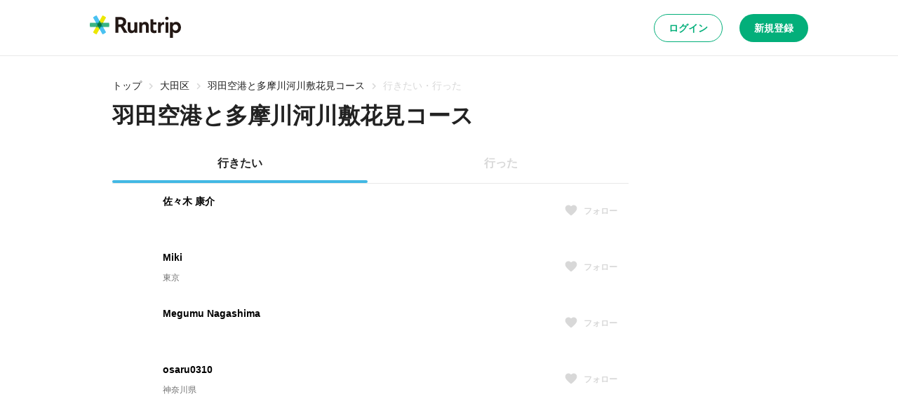

--- FILE ---
content_type: application/javascript; charset=utf-8
request_url: https://runtrip.jp/_next/static/chunks/pages/courses/%5BprefectureEn%5D/%5BareaId%5D/%5BcourseId%5D-a39daf265a16fe47.js
body_size: 10467
content:
try{let e="undefined"!=typeof window?window:"undefined"!=typeof global?global:"undefined"!=typeof globalThis?globalThis:"undefined"!=typeof self?self:{},t=(new e.Error).stack;t&&(e._sentryDebugIds=e._sentryDebugIds||{},e._sentryDebugIds[t]="999d79a1-eb82-4a2e-aadb-823b88bc1eb2",e._sentryDebugIdIdentifier="sentry-dbid-999d79a1-eb82-4a2e-aadb-823b88bc1eb2")}catch(e){}(self.webpackChunk_N_E=self.webpackChunk_N_E||[]).push([[5615],{3289:(e,t,i)=>{(window.__NEXT_P=window.__NEXT_P||[]).push(["/courses/[prefectureEn]/[areaId]/[courseId]",function(){return i(13385)}])},81898:(e,t,i)=>{"use strict";i.d(t,{w:()=>o});var n=i(31085);i(14041);var r=i(96133),s=i(91696),a=i(78628);let l={strokeColor:"#FF0000",strokeOpacity:.5,strokeWeight:5,clickable:!1,draggable:!1,editable:!1,zIndex:1},c=e=>{let{path:t,center:i,startPosition:r,goalPosition:s,campPosition:c,height:o="100%",zoom:d=13}=e;return(0,n.jsx)(a.u6,{mapContainerStyle:{width:"100%",height:o},center:i,zoom:d,children:(0,n.jsxs)(n.Fragment,{children:[(0,n.jsx)(a.lO,{path:t,options:l}),(0,n.jsx)(a.X0,{icon:"/images/map/marker_start.png",position:r}),c&&(0,n.jsx)(a.X0,{icon:"/images/map/marker_base.png",position:c}),(0,n.jsx)(a.X0,{icon:"/images/map/marker_goal.png",position:s})]})})},o=e=>{var t;let{courseId:i,camp:a,zoom:l,height:o}=e,{data:d}=(0,s.e7)(i),{path:h,center:u}=(0,r.$R)(null!==(t=null==d?void 0:d.gpx)&&void 0!==t?t:"");return u.lat&&u.lng?(0,n.jsx)(c,{height:o,path:h,center:u,zoom:l,startPosition:h[0],goalPosition:h[h.length-1],campPosition:a?{lat:Number(a.latitude),lng:Number(a.longitude)}:void 0}):null}},10127:(e,t,i)=>{"use strict";i.d(t,{A:()=>s});var n=i(23464),r=i.n(n);i(48001),r().locale("ja");let s=r()},91696:(e,t,i)=>{"use strict";i.d(t,{e7:()=>r,fu:()=>s,h$:()=>l});var n=i(93149);let r=(e,t)=>{let i=(0,n.P1)();return(0,n.aR)(i.v1.course_routes._courseId(e),t)},s=function(e){let{revalidate:t=!0}=arguments.length>1&&void 0!==arguments[1]?arguments[1]:{},i=(0,n.P1)(),{data:r,...s}=(0,n.aR)(i.v1.course_routes._courseId(e),{revalidateIfStale:t,revalidateOnFocus:t,revalidateOnReconnect:t});return{data:r||{gpx:""},...s}};var a=i(14041);let l=()=>{let e=(0,n.P1)();return a.useCallback(async(t,i)=>{await e.v1.course_routes._courseId(t).$put({body:i})},[e])}},13385:(e,t,i)=>{"use strict";i.r(t),i.d(t,{__N_SSP:()=>eB,default:()=>eP});var n=i(31085),r=i(14041),s=i(47307),a=i(86715),l=i(78628),c=i(93149),o=i(58771),d=i(53043);let h=(0,d.m)("Clock",e=>{let{fill:t}=e;return(0,n.jsx)("path",{d:"M12 2C6.5 2 2 6.5 2 12C2 17.5 6.5 22 12 22C17.5 22 22 17.5 22 12C22 6.5 17.5 2 12 2ZM12 20C7.59 20 4 16.41 4 12C4 7.59 7.59 4 12 4C16.41 4 20 7.59 20 12C20 16.41 16.41 20 12 20ZM12.5 7H11V13L16.2 16.2L17 14.9L12.5 12.2V7Z",fill:t})}),u=(0,d.m)("Route",e=>{let{fill:t}=e;return(0,n.jsxs)(n.Fragment,{children:[(0,n.jsx)("g",{clipPath:"url(#clip0_3962_10771)",children:(0,n.jsx)("path",{d:"M9.78 11.1913L8.36 12.6113C7.68 11.9213 7.02 11.0313 6.57 9.67125L8.51 9.18125C8.83 10.0713 9.28 10.6813 9.78 11.1913ZM11 6.03125L7 2.03125L3 6.03125H6.02C6.04 6.84125 6.1 7.57125 6.21 8.20125L8.15 7.71125C8.08 7.23125 8.03 6.66125 8.02 6.03125H11ZM21 6.03125L17 2.03125L13 6.03125H15.99C15.89 9.71125 14.71 10.7813 13.45 11.9113C12.95 12.3513 12.44 12.8313 12 13.4613C11.66 12.9713 11.27 12.5813 10.87 12.2213L9.46 13.6313C10.39 14.4813 11 15.1713 11 17.0313V22.0313H13V17.0313C13 15.0113 13.71 14.3713 14.79 13.4013C16.17 12.1613 17.87 10.6213 17.99 6.03125H21Z",fill:t})}),(0,n.jsx)("defs",{children:(0,n.jsx)("clipPath",{id:"clip0_3962_10771",children:(0,n.jsx)("rect",{width:"24",height:"24",fill:"white",transform:"translate(0 0.03125)"})})})]})});var m=i(34422);let p=(0,d.m)("Elevation",e=>{let{fill:t}=e;return(0,n.jsxs)(n.Fragment,{children:[(0,n.jsx)("g",{clipPath:"url(#clip0_3962_10786)",children:(0,n.jsx)("path",{d:"M16 6.03125L18.29 8.32125L13.41 13.2013L9.41 9.20125L2 16.6213L3.41 18.0312L9.41 12.0312L13.41 16.0312L19.71 9.74125L22 12.0312V6.03125H16Z",fill:t})}),(0,n.jsx)("defs",{children:(0,n.jsx)("clipPath",{id:"clip0_3962_10786",children:(0,n.jsx)("rect",{width:"24",height:"24",fill:"white",transform:"translate(0 0.03125)"})})})]})}),x=(0,d.m)("Signal",e=>{let{fill:t}=e;return(0,n.jsxs)(n.Fragment,{children:[(0,n.jsx)("g",{clipPath:"url(#clip0_3962_10793)",children:(0,n.jsx)("path",{d:"M20 10.0312H17V8.89125C18.72 8.44125 20 6.89125 20 5.03125H17V4.03125C17 3.48125 16.55 3.03125 16 3.03125H8C7.45 3.03125 7 3.48125 7 4.03125V5.03125H4C4 6.89125 5.28 8.44125 7 8.89125V10.0312H4C4 11.8912 5.28 13.4412 7 13.8912V15.0312H4C4 16.8912 5.28 18.4413 7 18.8913V20.0312C7 20.5812 7.45 21.0312 8 21.0312H16C16.55 21.0312 17 20.5812 17 20.0312V18.8913C18.72 18.4413 20 16.8912 20 15.0312H17V13.8912C18.72 13.4412 20 11.8912 20 10.0312ZM15 19.0312H9V5.03125H15V19.0312ZM12 18.0312C12.83 18.0312 13.5 17.3612 13.5 16.5312C13.5 15.7013 12.83 15.0312 12 15.0312C11.17 15.0312 10.5 15.7013 10.5 16.5312C10.5 17.3612 11.17 18.0312 12 18.0312ZM12 13.5312C12.83 13.5312 13.5 12.8612 13.5 12.0312C13.5 11.2013 12.83 10.5312 12 10.5312C11.17 10.5312 10.5 11.2013 10.5 12.0312C10.5 12.8612 11.17 13.5312 12 13.5312ZM12 9.03125C12.83 9.03125 13.5 8.36125 13.5 7.53125C13.5 6.70125 12.83 6.03125 12 6.03125C11.17 6.03125 10.5 6.70125 10.5 7.53125C10.5 8.36125 11.17 9.03125 12 9.03125Z",fill:t})}),(0,n.jsx)("defs",{children:(0,n.jsx)("clipPath",{id:"clip0_3962_10793",children:(0,n.jsx)("rect",{width:"24",height:"24",fill:"white",transform:"translate(0 0.03125)"})})})]})}),j=(0,d.m)("Light",e=>{let{fill:t}=e;return(0,n.jsxs)(n.Fragment,{children:[(0,n.jsx)("g",{clipPath:"url(#clip0_3962_10800)",children:(0,n.jsx)("path",{d:"M9 21.0312C9 21.5812 9.45 22.0312 10 22.0312H14C14.55 22.0312 15 21.5812 15 21.0312V20.0312H9V21.0312ZM12 2.03123C8.14 2.03123 5 5.17124 5 9.03124C5 11.4112 6.19 13.5012 8 14.7712V17.0312C8 17.5812 8.45 18.0312 9 18.0312H15C15.55 18.0312 16 17.5812 16 17.0312V14.7712C17.81 13.5012 19 11.4112 19 9.03124C19 5.17124 15.86 2.03123 12 2.03123ZM14.85 13.1312L14 13.7312V16.0312H10V13.7312L9.15 13.1312C7.8 12.1912 7 10.6612 7 9.03124C7 6.27124 9.24 4.03123 12 4.03123C14.76 4.03123 17 6.27124 17 9.03124C17 10.6612 16.2 12.1912 14.85 13.1312Z",fill:t})}),(0,n.jsx)("defs",{children:(0,n.jsx)("clipPath",{id:"clip0_3962_10800",children:(0,n.jsx)("rect",{width:"24",height:"24",fill:"white",transform:"translate(0 0.03125)"})})})]})});var g=i(79680);let f=(0,d.m)("Calender",e=>{let{fill:t}=e;return(0,n.jsxs)(n.Fragment,{children:[(0,n.jsx)("g",{clipPath:"url(#clip0_701_21451)",children:(0,n.jsx)("path",{d:"M19 3H18V1H16V3H8V1H6V3H5C3.89 3 3 3.9 3 5V19C3 20.1 3.89 21 5 21H19C20.1 21 21 20.1 21 19V5C21 3.9 20.1 3 19 3ZM19 19H5V9H19V19ZM19 7H5V5H19V7ZM7 11H12V16H7V11Z",fill:t})}),(0,n.jsx)("defs",{children:(0,n.jsx)("clipPath",{id:"clip0_701_21451",children:(0,n.jsx)("rect",{width:"24",height:"24",fill:"white"})})})]})});var v=i(9175),C=i(28391),b=i(39844),_=i(38203),y=i(65561),w=i(86328),A=i(74959),I=i(73917),V=i(63332),L=i(33993),M=i(50487),H=i(47938),Y=i(42698),k=i(69556),F=i(73620),E=i(34065),K=i(97130),D=i(30545),S=i(16483),Z=i(17890),B=i(16468),P=i(81225),N=i(37740),T=i(15112),U=i(79592),R=i(63733);let z=U.Ay.div.withConfig({componentId:"sc-272a3cbc-0"})(["position:relative;"]),W=U.Ay.div.withConfig({componentId:"sc-272a3cbc-1"})(["position:relative;&::after{content:'';backdrop-filter:blur(3px);position:absolute;top:0;left:0;bottom:0;right:0;z-index:50;}"]),$=U.Ay.div.withConfig({componentId:"sc-272a3cbc-2"})(["position:absolute;width:70%;max-width:",";background:",";border-radius:",";border:1px solid ",";top:10%;left:50%;transform:translate(-50%,-10%);padding:",";z-index:100;","{padding:",";}"],e=>{let{theme:t}=e;return t.breakpoints.tablet},(0,R.yW)("bg.white"),(0,R.r8)("medium"),(0,R.yW)("border.gray"),(0,R.YK)(2),R.$_.tablet,(0,R.YK)(3)),Q=U.Ay.div.withConfig({componentId:"sc-272a3cbc-3"})(["display:flex;align-items:center;width:100%;margin-top:",";","{margin-top:",";}"],(0,R.YK)(2),R.$_.tablet,(0,R.YK)(3)),O=U.Ay.div.withConfig({componentId:"sc-afc61351-0"})(["display:flex;justify-content:space-around;width:100%;"]),X=(e,t)=>r.useMemo(()=>r.Children.toArray(e).map(e=>{if(r.isValidElement(e))return r.cloneElement(e,t);throw Error("Children of Buttons must be a valid React element")}),[e,t]),J={size:"sm",tabletSize:"lg"},G=e=>{let{children:t,content:i,footer:r}=e;return(0,n.jsxs)(z,{children:[(0,n.jsx)(W,{children:t}),(0,n.jsxs)($,{children:[(0,n.jsx)(A.o,{as:"div",variant:"subtitle1",children:i}),r&&(0,n.jsx)(Q,{children:r})]})]})};G.Footer=e=>{let{className:t,children:i}=e,r=X(i,J);return(0,n.jsx)(O,{className:t,children:r})};var q=i(40122),ee=i(10127),et=i(14443),ei=i(79852),en=i(96133),er=i(21782);let es={src:"/_next/static/media/map_sample.cecd1e40.png",height:895,width:1208,blurDataURL:"[data-uri]",blurWidth:8,blurHeight:6};var ea=i(37168),el=i(54071),ec=i(51858),eo=i(7112),ed=i(42421),eh=i(32013),eu=i(97266),em=i(34135),ep=i(27671);let ex=U.Ay.div.withConfig({componentId:"sc-caf3e75-0"})([""]),ej=(0,U.Ay)(C.K).withConfig({componentId:"sc-caf3e75-1"})(["width:unset;height:unset;border:none;&:hover{border:none;}","{display:none;}"],R.$_.pc),eg=(0,U.Ay)(C.K).withConfig({componentId:"sc-caf3e75-2"})(["width:unset;height:unset;display:none;border:none;&:hover{border:none;}","{display:block;}"],R.$_.pc);var ef=i(30688);let ev=e=>{let{course:t,favoriteUsers:i,totalFavoriteUsers:r,visitUsers:s,totalVisitUsers:a}=e,{openModal:l}=(0,ed.h)();return(0,n.jsxs)(L.s,{gap:3,flexDirection:"column",children:[(0,n.jsxs)(L.s,{justifyContent:"space-between",alignItems:"center",children:[(0,n.jsxs)(L.s,{gap:[1],children:[(0,n.jsx)(eh.f,{}),(0,n.jsxs)("span",{children:[(0,n.jsx)(A.o,{as:"span",variant:"subtitle1",children:r})," ",(0,n.jsx)("span",{children:"行きたい"})]})]}),(0,n.jsxs)(L.s,{children:[(0,n.jsx)(ex,{children:(0,n.jsx)(v.e.Stack,{size:"xs",children:i.map(e=>{let{user:t}=e;return(0,n.jsx)(v.e,{name:t.name,src:(0,ei.TW)(t.id)},t.id)})})}),(0,n.jsx)(ej,{variant:"outlined",href:"/courses/".concat(t.prefecturesNameEn,"/").concat(t.areaId,"/").concat(t.id,"/favorite_users"),children:(0,n.jsx)(eu.i,{})}),(0,n.jsx)(eg,{variant:"outlined",onClick:()=>{l({title:t.title,content:(0,n.jsx)(em.a.Body,{p:0,mt:[2,3],children:(0,n.jsx)(ef.T,{courseId:t.id,tabTypeValue:en.wJ.FAVORITE})})})},children:(0,n.jsx)(eu.i,{})})]})]}),(0,n.jsxs)(L.s,{justifyContent:"space-between",alignItems:"center",children:[(0,n.jsxs)(L.s,{gap:[1],children:[(0,n.jsx)(ep.X,{}),(0,n.jsxs)("span",{children:[(0,n.jsx)(A.o,{as:"span",variant:"subtitle1",children:a})," ",(0,n.jsx)("span",{children:"行った"})]})]}),(0,n.jsxs)(L.s,{children:[(0,n.jsx)(ex,{children:(0,n.jsx)(v.e.Stack,{size:"xs",children:s.map(e=>{let{user:t}=e;return(0,n.jsx)(v.e,{name:t.name,src:(0,ei.TW)(t.id)},t.id)})})}),(0,n.jsx)(ej,{variant:"outlined",href:"/courses/".concat(t.prefecturesNameEn,"/").concat(t.areaId,"/").concat(t.id,"/visit_users"),children:(0,n.jsx)(eu.i,{})}),(0,n.jsx)(eg,{variant:"outlined",onClick:()=>{l({title:t.title,content:(0,n.jsx)(em.a.Body,{p:0,mt:[2,3],children:(0,n.jsx)(ef.T,{courseId:t.id,tabTypeValue:en.wJ.VISIT})})})},children:(0,n.jsx)(eu.i,{})})]})]})]})},eC=e=>{let{isFavorited:t,isVisited:i,onFavorite:r,onVisit:s}=e;return(0,n.jsxs)(L.s,{gap:3,children:[(0,n.jsx)(q.$,{variant:t?"brand-light":"brand-secondary",iconBefore:(0,n.jsx)(eh.f,{}),onClick:r,fullWidth:!0,children:"行きたい"}),(0,n.jsx)(q.$,{variant:i?"brand-light":"brand-secondary",iconBefore:(0,n.jsx)(ep.X,{}),onClick:s,fullWidth:!0,children:"行った"})]})},eb=e=>{var t,i,s,a,l,o,d,h;let{course:u,initialFavoriteUsers:m,initialIsFavorited:p,initialVisitUsers:x,initialIsVisited:j}=e,g=(0,el.d)(),{openDialog:f}=(0,K.s)(),{user:v}=(0,c.PA)(),{data:C,mutate:b}=(0,ec.EV)(u.id),{data:_,mutate:y}=(0,eo.Vy)(u.id),[w,A]=r.useState(null!==(l=null==C?void 0:null===(t=C.metadata)||void 0===t?void 0:t.total)&&void 0!==l?l:0),[I,V]=r.useState(null!==(o=null==_?void 0:null===(i=_.metadata)||void 0===i?void 0:i.total)&&void 0!==o?o:0),[M,H]=r.useState(!1),[Y,k]=r.useState(!1),[F,E]=r.useState(p),[D,S]=r.useState(j),Z=(0,ec.rR)(),B=(0,ec.IY)(),P=(0,eo.yu)(),N=(0,eo.fx)(),T=(0,c.P1)(),U=r.useCallback(async()=>{if(!v){f({body:"「行きたい」をするには、ログインが必要です。"});return}if(M){g.open({variant:"warning",message:"".concat(F?"行きたい解除":"行きたい","は処理中です。少々お待ちください。")});return}H(!0);try{F?await B(u.id):await Z(u.id),E(!F);let e=await b(T.v1.courses._courseId(u.id).favorite_users.$get());e&&A(e.metadata.total),g.open({variant:"success",message:"".concat(F?"行きたいを解除":"行きたい","しました。")})}catch(e){ea.Cp(e),g.open({variant:"danger",message:"".concat(F?"行きたい解除":"行きたい","に失敗しました。")})}finally{H(!1)}},[v,u,Z,B,M,F,f,g,T,b]),R=r.useCallback(async()=>{if(!v){f({body:"「行った」をするには、ログインが必要です。"});return}if(Y){g.open({variant:"warning",message:"".concat(D?"行った解除":"行った","は処理中です。少々お待ちください。")});return}k(!0);try{D?await N(u.id):await P(u.id),S(!D);let e=await y(T.v1.courses._courseId(u.id).visit_users.$get());e&&V(e.metadata.total),g.open({variant:"success",message:"".concat(D?"行ったを解除":"行った","しました。")})}catch(e){ea.Cp(e),g.open({variant:"danger",message:"".concat(D?"行った解除":"行った","に失敗しました。")})}finally{k(!1)}},[v,u,P,N,Y,D,f,g,T,y]);return(0,n.jsxs)(L.s,{gap:3,flexDirection:"column",children:[(0,n.jsx)(ev,{course:u,favoriteUsers:m,totalFavoriteUsers:null!==(d=null==C?void 0:null===(s=C.metadata)||void 0===s?void 0:s.total)&&void 0!==d?d:w,visitUsers:x,totalVisitUsers:null!==(h=null==_?void 0:null===(a=_.metadata)||void 0===a?void 0:a.total)&&void 0!==h?h:I}),(0,n.jsx)(eC,{isFavorited:F,isVisited:D,onFavorite:U,onVisit:R})]})},e_=U.Ay.div.withConfig({componentId:"sc-dea59aac-0"})(["margin-top:",";","{display:none;}"],(0,R.YK)(3),R.$_.pc),ey=U.Ay.div.withConfig({componentId:"sc-dea59aac-1"})(["width:100%;","{width:60%;}"],R.$_.pc),ew=U.Ay.div.withConfig({componentId:"sc-dea59aac-2"})(["position:relative;display:flex;align-items:center;justify-content:center;width:100%;height:450px;margin-top:",";"],(0,R.YK)(3)),eA=U.Ay.div.withConfig({componentId:"sc-dea59aac-3"})(["display:none;","{display:block;width:40%;height:fit-content;padding:",";margin-top:","px;border:1px solid ",";border-radius:",";}"],R.$_.pc,(0,R.YK)(3),60,(0,R.yW)("border.gray"),(0,R.r8)("medium")),eI=U.Ay.hr.withConfig({componentId:"sc-dea59aac-4"})(["border:none;border-top:1px solid ",";margin-top:",";margin-bottom:0;"],(0,R.yW)("border.gray"),(0,R.YK)(3)),eV=U.Ay.div.withConfig({componentId:"sc-dea59aac-5"})(["margin:0 ",";"],(0,R.YK)(-2)),eL=U.Ay.div.withConfig({componentId:"sc-dea59aac-6"})(["","{display:none;}"],R.$_.pc),eM=U.Ay.div.withConfig({componentId:"sc-dea59aac-7"})(["margin-top:",";display:flex;gap:",";","{margin-top:0;}"],(0,R.YK)(2),(0,R.YK)(1),R.$_.pc),eH=(0,U.Ay)(C.K).withConfig({componentId:"sc-dea59aac-8"})(["display:block;","{display:none;}"],R.$_.pc),eY=U.Ay.div.withConfig({componentId:"sc-dea59aac-9"})(["background-color:transparent;color:",";cursor:pointer;transition:color 0.2s ease,background-color 0.2s ease,border 0.2s ease;&:hover{background-color:transparent;color:",";}"],(0,R.yW)("text.black"),(0,R.yW)("text.gray1")),ek=(0,U.Ay)(M.B).withConfig({componentId:"sc-dea59aac-10"})(["min-width:159px;"]);var eF=i(81898);let eE=e=>{let{courseId:t,courseBase:i,nearbyCamps:s,courseComments:d,totalCourseCommentCount:U,favoriteUsers:R,visitUsers:z}=e,W=(0,a.useRouter)(),{user:$}=(0,c.PA)(),{course:{user:Q,course:O,admin:X},camp:J,isFavorited:ea,isVisited:el}=i,ec=(null==$?void 0:$.id)===Q.id,{isLoaded:eo}=(0,l.RH)({googleMapsApiKey:"AIzaSyBtlACRMmrkzpJsctwJMvjtxjvfKLQ6M3g"}),ed=[{icon:(0,n.jsx)(h,{}),children:"時間帯",label:O.recommendTimezone.length?O.recommendTimezone.map(e=>en.F_[Number(e)]).join("、"):"未設定"},{icon:(0,n.jsx)(u,{}),children:"ルートタイプ",label:en.TJ[O.routeType]},{icon:(0,n.jsx)(m.K,{}),children:"路面タイプ",label:O.roadType.length?O.roadType.map(e=>en.qe[Number(e)]).join("、"):"未設定"},{icon:(0,n.jsx)(p,{}),children:"起伏の多さ",label:en.ci[O.elevation]},{icon:(0,n.jsx)(x,{}),children:"信号機の多さ",label:en.ci[O.signal]},{icon:(0,n.jsx)(j,{}),children:"街灯の多さ",label:en.ci[O.lamp]}],eh=[{icon:(0,n.jsx)(g.Y,{}),children:"".concat(O.prefecturesName).concat(O.areaName," (").concat((O.distance/1e3).toFixed(2),"km)")},{icon:(0,n.jsx)(f,{}),children:(0,ee.A)(O.createdAt).format("YYYY年M月D日(ddd)")},{icon:(0,n.jsx)(v.e,{name:Q.name,src:(0,ei.TW)(Q.id),size:"xs",href:"/users/".concat(Q.id),labeled:!0,isSubscribed:(0,ei.s2)(Q.premium)})}],{twitterUrl:eu,facebookUrl:em,lineUrl:ep,isWebShareSupported:ex,onShare:ej}=(0,et.R)({title:"Runtrip",text:O.title,url:"https://runtrip.jp".concat(W.asPath),hashtags:["Runtrip","ランニング","行きたいボタンでストック"]}),eg=(0,n.jsxs)(n.Fragment,{children:[(0,n.jsx)(C.K,{variant:"secondary",target:"_blank",rel:"noopener noreferrer",external:!0,href:eu,children:(0,n.jsx)(b.K,{})}),(0,n.jsx)(C.K,{variant:"secondary",target:"_blank",rel:"noopener noreferrer",external:!0,href:em,children:(0,n.jsx)(_.f,{})}),(0,n.jsx)(C.K,{variant:"secondary",target:"_blank",rel:"noopener noreferrer",external:!0,href:ep,children:(0,n.jsx)(y.N,{})}),ex&&(0,n.jsx)(eH,{variant:"secondary",onClick:ej,children:(0,n.jsx)(w.S,{})})]}),ef=(0,n.jsxs)(n.Fragment,{children:[(0,n.jsx)(A.o,{as:"h2",variant:"heading2",children:"コース情報"}),(0,n.jsx)(ew,{children:$?eo?(0,n.jsx)(eF.w,{courseId:t,camp:null==J?void 0:J.camp}):(0,n.jsx)(I.y,{}):(0,n.jsx)(V._,{src:es,alt:"コースルート",fill:!0,style:{objectFit:"cover"}})}),(0,n.jsx)(L.s,{mt:3,flexDirection:"column",children:(0,n.jsx)(M.B,{children:ed.map((e,t)=>(0,n.jsx)(M.B.Basic,{...e},t))})}),(0,n.jsx)(A.o,{as:"h2",variant:"heading2",mt:[6,6,12],children:"コース説明"}),(0,n.jsx)(A.o,{as:"div",variant:"body1",mt:3,children:(0,n.jsx)(H.O,{body:O.description})}),(0,n.jsxs)(A.o,{as:"div",variant:"caption1",mt:4,color:"text.gray1",children:["画像やコースの情報・ステーションの情報はユーザーが走った当時の情報です。",(0,n.jsx)("br",{}),"また、みんなでランニングコースを紹介しあうサイトという性質上、正確性は保証されませんので、必ず事前に各施設にご確認のうえ、ご利用ください。"]}),(0,n.jsxs)(eL,{children:[(0,n.jsx)(eI,{}),(0,n.jsx)(A.o,{as:"p",variant:"body1",mt:3,children:"このコースをシェア"}),(0,n.jsx)(eM,{children:eg})]}),(0,n.jsx)(A.o,{as:"h2",variant:"heading2",mt:[6,6,12],children:"コメント"}),$&&(0,n.jsx)(L.s,{mt:3,children:(0,n.jsx)(er.D,{course:O,initialCourseComments:d,totalCourseCommentCount:U})}),J&&(0,n.jsxs)(n.Fragment,{children:[(0,n.jsx)(A.o,{as:"h2",variant:"heading2",mt:[6,6,12],children:"ステーション情報"}),(0,n.jsx)(Y.x,{gap:3,mt:3,columns:[1,2],children:(0,n.jsx)(k.Z,{variant:"station",title:J.camp.title,href:"/stations/".concat(J.camp.prefecturesNameEn,"/").concat(J.camp.areaId,"/").concat(J.camp.id),media:{src:J.camp.imageUrls[0]},meta:{address:J.camp.address},avatar:{name:J.user.name,src:J.user.profileImageUrl,href:"/users/".concat(J.user.id),external:!0,isSubscribed:(0,ei.s2)(Q.premium)}})})]}),0!==s.length&&(0,n.jsxs)(n.Fragment,{children:[(0,n.jsx)(A.o,{as:"h2",variant:"heading2",mt:[6,6,12],children:"近くのステーション"}),(0,n.jsx)(Y.x,{gap:3,mt:3,columns:[1,2],children:s.map((e,t)=>{let{camp:i,user:r}=e;return(0,n.jsx)(k.Z,{variant:"station",title:i.title,href:"/stations/".concat(i.prefecturesNameEn,"/").concat(i.areaId,"/").concat(i.id),media:{src:i.imageUrls[0]},meta:{address:i.address},avatar:{name:r.name,src:r.profileImageUrl,href:"/users/".concat(r.id),isSubscribed:(0,ei.s2)(r.premium)}},t)})})]})]}),[ev,eC]=r.useState(!1),eE=(e,t,i)=>(0,n.jsx)(F.y,{variant:e,onClose:()=>{eC(!0)},children:e=>{let{onClose:r}=e;return(0,n.jsxs)(L.s,{justifyContent:"space-between",alignItems:"flex-start",children:[(0,n.jsxs)(L.s,{flexDirection:"column",children:[(0,n.jsx)(A.o,{variant:"subtitle1",children:t}),(0,n.jsx)(A.o,{variant:"body1",mt:1,children:i})]}),(0,n.jsx)(eY,{onClick:r,children:(0,n.jsx)(E.b,{})})]})}}),eK=O.status===o._F.IN_REVIEW&&!ev,eD=O.status===o._F.REJECTED&&!ev,eS=(0,n.jsxs)(n.Fragment,{children:[eK&&eE("info","現在、公開前の審査中です",(0,n.jsx)(n.Fragment,{children:"審査完了までには2,3日かかる場合があります。公開まで今しばらくお待ちください。"})),eD&&eE("danger","審査の結果、コースを公開できませんでした",(0,n.jsxs)(n.Fragment,{children:["以下の理由により、コースの公開を見送らせていただきます。お手数をおかけしますが、再度内容の見直しをお願いします。",(0,n.jsx)("br",{}),null==X?void 0:X.comment]}))]}),eZ=()=>{W.push("/courses/edit/".concat(t))},{openDialog:eB}=(0,K.s)(),eP=(0,en.AS)(),eN=()=>{eB({title:"このコースを削除しますか？",body:"削除されたコースは完全に消去され、復元することはできません。",positiveAction:{label:"削除",variant:"destructive",onClick:async()=>{await eP(t),W.replace("/me")}},negativeAction:!0})},eT=(0,n.jsx)(D.A,{mode:"click",placement:"bottom-end",render:e=>{let{close:t}=e;return(0,n.jsxs)(ek,{children:[(0,n.jsx)(M.B.Action,{icon:(0,n.jsx)(S.f,{}),onClick:()=>{eZ(),t()},children:"コースを編集"}),(0,n.jsx)(M.B.Action,{icon:(0,n.jsx)(Z.e,{}),variant:"destructive",onClick:()=>{eN(),t()},children:"コースを削除"})]})},children:(0,n.jsx)(C.K,{size:"sm",variant:"secondary",children:(0,n.jsx)(B.K,{})})});return(0,n.jsxs)(P.U,{pt:[0,0,6],children:[(0,n.jsxs)(L.s,{flexDirection:["column","column","column-reverse"],gap:[4,4,3],children:[(0,n.jsx)(eV,{children:(0,n.jsx)(N.H,{infinite:!0,images:O.imageUrls.map((e,t)=>({src:e,alt:"".concat(O.title,"の写真").concat(t+1),style:{objectFit:"cover"},sizes:"100%",fill:!0}))})}),(0,n.jsxs)(L.s,{flexDirection:"column",children:[eS,(0,n.jsx)(L.s,{mt:eK||eD?2:0,children:(0,n.jsxs)(T.Q,{children:[(0,n.jsx)(T.Q.Item,{href:"/",children:"トップ"}),(0,n.jsx)(T.Q.Item,{href:"/courses",children:"ランニングコース"}),(0,n.jsx)(T.Q.Item,{href:"/courses/".concat(O.prefecturesNameEn),children:O.prefecturesName}),(0,n.jsx)(T.Q.Item,{href:"/courses/".concat(O.prefecturesNameEn,"/").concat(O.areaId),children:O.areaName}),(0,n.jsx)(T.Q.Item,{href:"",children:O.title})]})}),(0,n.jsxs)(L.s,{mt:[2,1],gap:1,justifyContent:"space-between",alignItems:"center",children:[(0,n.jsx)(A.o,{as:"h1",variant:"heading1",children:O.title}),ec&&eT]})]})]}),(0,n.jsxs)(e_,{children:[(0,n.jsx)(M.B,{children:eh.map((e,t)=>(0,n.jsx)(M.B.Basic,{...e},t))}),(0,n.jsx)(eI,{}),(0,n.jsx)(L.s,{mt:3,flexDirection:"column",children:(0,n.jsx)(eb,{course:O,initialFavoriteUsers:R,initialIsFavorited:ea,initialVisitUsers:z,initialIsVisited:el})})]}),(0,n.jsxs)(L.s,{mt:6,gap:3,children:[(0,n.jsx)(ey,{children:$?ef:(0,n.jsx)(G,{content:"コースのルートや、拠点となるステーション情報は、会員の方（登録は無料）のみご利用いただけます。",footer:(0,n.jsxs)(G.Footer,{children:[(0,n.jsx)(q.$,{variant:"brand-secondary",fullWidth:!0,href:"/login?redirect=".concat(encodeURIComponent(W.asPath)),mr:3,children:"ログイン"}),(0,n.jsx)(q.$,{variant:"brand-primary",fullWidth:!0,href:"/register",children:"新規登録"})]}),children:ef})}),(0,n.jsxs)(eA,{children:[(0,n.jsx)(M.B,{children:eh.map((e,t)=>(0,n.jsx)(M.B.Basic,{...e},t))}),(0,n.jsx)(eI,{}),(0,n.jsx)(L.s,{mt:3,flexDirection:"column",children:(0,n.jsx)(eb,{course:O,initialFavoriteUsers:R,initialIsFavorited:ea,initialVisitUsers:z,initialIsVisited:el})}),(0,n.jsx)(eI,{}),(0,n.jsxs)(L.s,{mt:3,justifyContent:"space-between",alignItems:"center",children:[(0,n.jsx)(A.o,{as:"span",variant:"body1",children:"このコースをシェア"}),(0,n.jsx)(eM,{children:eg})]})]})]})]})};var eK=i(29717),eD=i(58313);let eS={query:{pageSize:6}},eZ={query:{pageSize:6}};var eB=!0;let eP=e=>{var t,i,r,a,l,c,o,d,h,u,m;let{query:p,campsArgs:x}=e,j=Number(p.courseId),{data:g}=(0,en.DX)(j);if(!g)throw Error("Not Found");let f=(0,eD.go)(x),v=(0,eK.zG)(j),C=(null!==(o=null===(t=v.data)||void 0===t?void 0:t.comments)&&void 0!==o?o:[]).slice().sort((e,t)=>e.comment.id-t.comment.id).slice(0,er.z),b=(0,ec.EV)(j,eS),_=(0,eo.Vy)(j,eZ),{title:y}=g.course.course,w="".concat(y,"のページです。地元のランナーが投稿した自慢のランニングコースを簡単に検索することができます。 「行きたくなる道」に出会えるラントリップなら、距離や起伏の多さといった条件に加え着替え場所や荷物置き場も見つかります。"),A={image:g.course.course.imageUrls[0],imageAlt:g.course.course.title};return(0,n.jsx)(s.M,{title:y,description:w,openGraph:{...A},twitter:{...A},children:(0,n.jsx)(eE,{courseId:j,courseBase:g,nearbyCamps:null!==(d=null===(i=f.data)||void 0===i?void 0:i.camps)&&void 0!==d?d:[],courseComments:null!=C?C:[],totalCourseCommentCount:null!==(h=null===(a=v.data)||void 0===a?void 0:null===(r=a.metadata)||void 0===r?void 0:r.total)&&void 0!==h?h:0,favoriteUsers:null!==(u=null===(l=b.data)||void 0===l?void 0:l.users)&&void 0!==u?u:[],visitUsers:null!==(m=null===(c=_.data)||void 0===c?void 0:c.users)&&void 0!==m?m:[]})})}},42698:(e,t,i)=>{"use strict";i.d(t,{x:()=>c});var n=i(31085);i(14041);var r=i(79592),s=i(66183),a=i(72272);let l=r.Ay.div.withConfig({componentId:"sc-7864a383-0"})([""," "," "," "," "," display:grid;width:",";"],s.xe,s.Vg,s.pn,a.rQ,a.YB,e=>{let{width:t}=e;return t?"number"==typeof t?"".concat(t,"px"):t:"auto"}),c=e=>{let{children:t,...i}=e;return(0,n.jsx)(l,{...i,children:t})}},16483:(e,t,i)=>{"use strict";i.d(t,{f:()=>r});var n=i(31085);let r=(0,i(53043).m)("Edit",e=>{let{fill:t}=e;return(0,n.jsx)("path",{d:"M14.06 9.02L14.98 9.94L5.92 19H5V18.08L14.06 9.02ZM17.66 3C17.41 3 17.15 3.1 16.96 3.29L15.13 5.12L18.88 8.87L20.71 7.04C21.1 6.65 21.1 6.02 20.71 5.63L18.37 3.29C18.17 3.09 17.92 3 17.66 3ZM14.06 6.19L3 17.25V21H6.75L17.81 9.94L14.06 6.19Z",fill:t})})},16468:(e,t,i)=>{"use strict";i.d(t,{K:()=>r});var n=i(31085);let r=(0,i(53043).m)("More",e=>{let{fill:t}=e;return(0,n.jsx)("path",{d:"M6 10C4.9 10 4 10.9 4 12C4 13.1 4.9 14 6 14C7.1 14 8 13.1 8 12C8 10.9 7.1 10 6 10ZM18 10C16.9 10 16 10.9 16 12C16 13.1 16.9 14 18 14C19.1 14 20 13.1 20 12C20 10.9 19.1 10 18 10ZM12 10C10.9 10 10 10.9 10 12C10 13.1 10.9 14 12 14C13.1 14 14 13.1 14 12C14 10.9 13.1 10 12 10Z",fill:t})})},34422:(e,t,i)=>{"use strict";i.d(t,{K:()=>r});var n=i(31085);let r=(0,i(53043).m)("Run",e=>{let{fill:t}=e;return(0,n.jsxs)(n.Fragment,{children:[(0,n.jsx)("g",{clipPath:"url(#clip0_3962_10779)",children:(0,n.jsx)("path",{d:"M13.4905 5.51123C14.5905 5.51123 15.4905 4.61123 15.4905 3.51123C15.4905 2.41123 14.5905 1.51123 13.4905 1.51123C12.3905 1.51123 11.4905 2.41123 11.4905 3.51123C11.4905 4.61123 12.3905 5.51123 13.4905 5.51123ZM10.3205 17.5112L10.8905 15.0112L12.9905 17.0112V22.0112C12.9905 22.5612 13.4405 23.0112 13.9905 23.0112C14.5405 23.0112 14.9905 22.5612 14.9905 22.0112V16.3712C14.9905 15.8212 14.7705 15.3012 14.3705 14.9212L12.8905 13.5112L13.4905 10.5112C14.5605 11.7512 16.1105 12.6412 17.8505 12.9212C18.4505 13.0112 18.9905 12.5312 18.9905 11.9212C18.9905 11.4312 18.6305 11.0212 18.1405 10.9412C16.6205 10.6912 15.3605 9.79123 14.6905 8.61123L13.6905 7.01123C13.2905 6.41123 12.6905 6.01123 11.9905 6.01123C11.6905 6.01123 11.4905 6.11123 11.1905 6.11123L7.21053 7.79123C6.47053 8.11123 5.99053 8.83123 5.99053 9.64123V12.0112C5.99053 12.5612 6.44053 13.0112 6.99053 13.0112C7.54053 13.0112 7.99053 12.5612 7.99053 12.0112V9.61123L9.79053 8.91123L8.19053 17.0112L4.27053 16.2112C3.73053 16.1012 3.20053 16.4512 3.09053 16.9912V17.0312C2.98053 17.5712 3.33053 18.1012 3.87053 18.2112L7.98053 19.0312C9.04053 19.2412 10.0805 18.5712 10.3205 17.5112Z",fill:t})}),(0,n.jsx)("defs",{children:(0,n.jsx)("clipPath",{id:"clip0_3962_10779",children:(0,n.jsx)("rect",{width:"24",height:"24",fill:"white",transform:"translate(0 0.03125)"})})})]})})},48001:function(e,t,i){var n;n=function(e){"use strict";var t={name:"ja",weekdays:"日曜日_月曜日_火曜日_水曜日_木曜日_金曜日_土曜日".split("_"),weekdaysShort:"日_月_火_水_木_金_土".split("_"),weekdaysMin:"日_月_火_水_木_金_土".split("_"),months:"1月_2月_3月_4月_5月_6月_7月_8月_9月_10月_11月_12月".split("_"),monthsShort:"1月_2月_3月_4月_5月_6月_7月_8月_9月_10月_11月_12月".split("_"),ordinal:function(e){return e+"日"},formats:{LT:"HH:mm",LTS:"HH:mm:ss",L:"YYYY/MM/DD",LL:"YYYY年M月D日",LLL:"YYYY年M月D日 HH:mm",LLLL:"YYYY年M月D日 dddd HH:mm",l:"YYYY/MM/DD",ll:"YYYY年M月D日",lll:"YYYY年M月D日 HH:mm",llll:"YYYY年M月D日(ddd) HH:mm"},meridiem:function(e){return e<12?"午前":"午後"},relativeTime:{future:"%s後",past:"%s前",s:"数秒",m:"1分",mm:"%d分",h:"1時間",hh:"%d時間",d:"1日",dd:"%d日",M:"1ヶ月",MM:"%dヶ月",y:"1年",yy:"%d年"}};return(e&&"object"==typeof e&&"default"in e?e:{default:e}).default.locale(t,null,!0),t},e.exports=n(i(23464))}},e=>{var t=t=>e(e.s=t);e.O(0,[6805,6316,1388,9965,220,7663,8267,5537,9219,7307,1807,4303,1782,636,6593,8792],()=>t(3289)),_N_E=e.O()}]);

--- FILE ---
content_type: application/javascript; charset=utf-8
request_url: https://runtrip.jp/_next/static/chunks/pages/courses/%5BprefectureEn%5D/%5BareaId%5D/%5BcourseId%5D/favorite_users-be38cbba91a8afab.js
body_size: 457
content:
try{let e="undefined"!=typeof window?window:"undefined"!=typeof global?global:"undefined"!=typeof globalThis?globalThis:"undefined"!=typeof self?self:{},r=(new e.Error).stack;r&&(e._sentryDebugIds=e._sentryDebugIds||{},e._sentryDebugIds[r]="7dcd9a9e-c03b-4c4e-9100-b7f795d98589",e._sentryDebugIdIdentifier="sentry-dbid-7dcd9a9e-c03b-4c4e-9100-b7f795d98589")}catch(e){}(self.webpackChunk_N_E=self.webpackChunk_N_E||[]).push([[1087],{181:(e,r,s)=>{(window.__NEXT_P=window.__NEXT_P||[]).push(["/courses/[prefectureEn]/[areaId]/[courseId]/favorite_users",function(){return s(9786)}])},9786:(e,r,s)=>{"use strict";s.r(r),s.d(r,{__N_SSP:()=>l,default:()=>f});var t=s(31085);s(14041);var d=s(47307),n=s(96133),c=s(81225),a=s(15112),u=s(74959),o=s(30688);let i=e=>{let{course:r}=e;return(0,t.jsxs)(c.U,{px:[0,18],pt:[4],children:[(0,t.jsxs)(a.Q,{children:[(0,t.jsx)(a.Q.Item,{href:"/",children:"トップ"}),(0,t.jsx)(a.Q.Item,{href:"/courses/".concat(r.prefecturesNameEn),children:r.areaName}),(0,t.jsx)(a.Q.Item,{href:"/courses/".concat(r.prefecturesNameEn,"/").concat(r.areaId,"/").concat(r.id),children:r.title}),(0,t.jsx)(a.Q.Item,{href:"",children:"行きたい・行った"})]}),(0,t.jsx)(u.o,{as:"h1",variant:"heading1",mt:[1],mb:[2],children:r.title}),(0,t.jsx)(o.T,{courseId:r.id,tabTypeValue:n.wJ.FAVORITE})]})};var l=!0;let f=e=>{let{query:r}=e,s=Number(r.courseId),{data:c}=(0,n.DX)(s);if(!c)throw Error("Not Found");return(0,t.jsx)(d.M,{children:(0,t.jsx)(i,{course:c.course.course})})}}},e=>{var r=r=>e(e.s=r);e.O(0,[6805,1388,9965,220,7663,8267,5537,9219,7307,1807,636,6593,8792],()=>r(181)),_N_E=e.O()}]);

--- FILE ---
content_type: application/javascript; charset=utf-8
request_url: https://runtrip.jp/_next/static/chunks/1782-0e42f3c8dbef5e91.js
body_size: 4488
content:
try{let e="undefined"!=typeof window?window:"undefined"!=typeof global?global:"undefined"!=typeof globalThis?globalThis:"undefined"!=typeof self?self:{},t=(new e.Error).stack;t&&(e._sentryDebugIds=e._sentryDebugIds||{},e._sentryDebugIds[t]="f3c184b5-ecf6-4d1a-951f-ea5f70e604e7",e._sentryDebugIdIdentifier="sentry-dbid-f3c184b5-ecf6-4d1a-951f-ea5f70e604e7")}catch(e){}"use strict";(self.webpackChunk_N_E=self.webpackChunk_N_E||[]).push([[1782],{21782:(e,t,n)=>{n.d(t,{D:()=>N,z:()=>L});var i=n(31085),a=n(14041),s=n(70530),r=n(33993),o=n(79592),c=n(63733);let l=o.Ay.ul.withConfig({componentId:"sc-cdef0b7a-0"})(["width:100%;"]);o.Ay.li.withConfig({componentId:"sc-cdef0b7a-1"})([""]);let d=o.Ay.div.withConfig({componentId:"sc-cdef0b7a-2"})(["margin-top:",";text-align:right;"],(0,c.YK)(3));var u=n(93149);let m=(e,t,n)=>{let i=(0,u.P1)();return(0,u.aR)(i.v1.courses._courseId(e).comments._courseCommentId(t).replies,n)},p=()=>{let e=(0,u.P1)();return a.useCallback(async(t,n,i)=>await e.v1.courses._courseId(t).comments._courseCommentId(n).replies.$post({body:i}),[e])},f=()=>{let e=(0,u.P1)();return a.useCallback(async(t,n,i)=>await e.v1.courses._courseId(t).comments._courseCommentId(n).replies._courseCommentReplyId(i).$delete(),[e])},g=()=>{let e=(0,u.P1)();return a.useCallback(async(t,n,i)=>await e.v1.courses._courseId(t).comments._courseCommentId(n).reply_like._courseCommentReplyId(i).$put(),[e])},h=()=>{let e=(0,u.P1)();return a.useCallback(async(t,n,i)=>await e.v1.courses._courseId(t).comments._courseCommentId(n).reply_like._courseCommentReplyId(i).$delete(),[e])};var y=n(73917);let b=o.Ay.ul.withConfig({componentId:"sc-f7a8c69-0"})(["padding-left:",";"],(0,c.YK)(5)),x=o.Ay.li.withConfig({componentId:"sc-f7a8c69-1"})([""]);var v=n(37168),C=n(54071),w=n(97130),I=n(9175),k=n(40122),j=n(62430);let A=o.Ay.div.withConfig({componentId:"sc-16dcffc7-0"})(["display:flex;align-items:flex-start;width:100%;"]),_=o.Ay.div.withConfig({componentId:"sc-16dcffc7-1"})(["display:flex;flex-direction:column;width:100%;margin-left:",";"],(0,c.YK)(1)),D=o.Ay.div.withConfig({componentId:"sc-16dcffc7-2"})(["display:flex;margin-left:auto;margin-top:",";"],(0,c.YK)(1)),H=e=>{let{id:t,className:n,avatar:a,placeholder:s,value:r,submitText:o="送信",disableSubmit:c,disabled:l,onChange:d,onSubmit:u,...m}=e;return(0,i.jsxs)(A,{className:n,...m,children:[(0,i.jsx)(I.e,{...a,size:"md"}),(0,i.jsxs)(_,{children:[(0,i.jsx)(j.A,{id:t,value:r,placeholder:s,onChange:d,disabled:l,isMultipleLine:!0,autoHeight:!0,initialMinHeight:52}),(0,i.jsx)(D,{children:(0,i.jsx)(k.$,{size:"sm",variant:"brand-primary",onClick:u,disabled:l||c,children:o})})]})]})};var S=n(79852);let M=e=>{var t;let{onSubmit:n,placeholder:s="新規コメントを入力",submitText:r="送信"}=e,o=(0,C.d)(),{openDialog:c}=(0,w.s)(),{user:l}=(0,u.PA)(),[d,m]=a.useState(""),[p,f]=a.useState(!1),g=a.useCallback(async()=>{if(!l){c({body:"コメントを追加するには、ログインが必要です。"});return}if(p){o.open({variant:"warning",message:"コメントの追加は処理中です。少々お待ちください。"});return}f(!0);try{await n(d),m(""),o.open({variant:"success",message:"コメントしました。"})}catch(e){v.Cp(e),o.open({variant:"danger",message:"コメントに失敗しました。"})}finally{f(!1)}},[l,p,d,n,c,o]);return(0,i.jsx)(H,{submitText:r,avatar:{name:null!==(t=null==l?void 0:l.name)&&void 0!==t?t:"",src:l?(0,S.TW)(l.id):"",isSubscribed:!!l&&(0,S.s2)(l.premium)},placeholder:s,value:d,disableSubmit:!d,onChange:e=>m(e.target.value),onSubmit:g})};var K=n(14453),P=n(47938),T=n(52280);let W=e=>{let{courseCommentReply:t,onDelete:n}=e,s=(0,C.d)(),{openDialog:r}=(0,w.s)(),{user:o}=(0,u.PA)(),{reply:c,user:l,isLiked:d}=t,m=l.id===(null==o?void 0:o.id),[p,f]=a.useState(d),[y,b]=a.useState(c.likeCount),[x,I]=a.useState(!1),[k,j]=a.useState(!1),A=g(),_=h(),D=a.useCallback(async()=>{if(m){if(x){s.open({variant:"warning",message:"コメントの削除は処理中です。少々お待ちください。"});return}r({body:"このコメントを削除しますか？",positiveAction:{label:"削除",onClick:async()=>{I(!0);try{await n(c.courseId,c.courseCommentId,c.id),s.open({variant:"success",message:"コメントを削除しました。"})}catch(e){v.Cp(e),s.open({variant:"danger",message:"コメントの削除に失敗しました。"})}finally{I(!1)}},variant:"destructive"},negativeAction:!0})}},[c,m,x,n,r,s]),H=a.useCallback(async()=>{if(!o){r({body:"「いいね！」を追加するには、ログインが必要です。"});return}if(k){s.open({variant:"warning",message:"".concat(p?"コメントへのいいねの解除":"コメントへのいいね","は処理中です。少々お待ちください。")});return}j(!0);try{let{reply:{likeCount:e}}=p?await _(c.courseId,c.courseCommentId,c.id):await A(c.courseId,c.courseCommentId,c.id);f(!p),b(e),s.open({variant:"success",message:"".concat(p?"コメントへのいいねを解除":"コメントへいいね","しました。")})}catch(e){v.Cp(e),s.open({variant:"danger",message:"".concat(p?"コメントへのいいねの解除":"コメントへのいいね","に失敗しました。")})}finally{j(!1)}},[o,c,p,k,A,_,r,s]);return(0,i.jsx)(K.M,{avatar:{name:l.name,src:(0,S.TW)(l.id),isSubscribed:(0,S.s2)(l.premium)},isLiked:p,likeCount:y,comment:(0,i.jsx)(P.O,{body:c.description}),commentedTimeAgo:(0,T.h)(c.createdAt),isDeleteEnabled:m,onDelete:D,onLike:H})},Y=e=>{let{courseId:t,courseCommentId:n}=e,{data:s,isValidating:o}=m(t,n),[c,l]=a.useState([]);a.useEffect(()=>{s&&l(s.replies)},[s]);let d=f(),u=a.useCallback(async(e,t,n)=>{await d(e,t,n),l([...c.filter(e=>{let{reply:t}=e;return t.id!==n})])},[d,c]),g=p(),h=a.useCallback(async e=>{l([...c,await g(t,n,{description:e})])},[g,t,n,c]);return(0,i.jsxs)(b,{children:[o?(0,i.jsx)(y.y,{m:["auto"]}):c.map(e=>(0,i.jsx)(x,{children:(0,i.jsx)(W,{courseCommentReply:e,onDelete:u})},e.reply.id)),(0,i.jsx)(r.s,{mt:[3],children:(0,i.jsx)(M,{onSubmit:h,submitText:"返信",placeholder:"返信コメントを入力"})})]})};var E=n(29717);let $=e=>{let{courseComment:t,onDelete:n}=e,s=(0,C.d)(),{openDialog:r}=(0,w.s)(),{user:o}=(0,u.PA)(),{comment:c,user:l,isLiked:d}=t,m=l.id===(null==o?void 0:o.id),[p,f]=a.useState(d),[g,h]=a.useState(c.likeCount),[y,b]=a.useState(!1),[x,I]=a.useState(!1),k=(0,E.lG)(),j=(0,E.AO)(),A=a.useCallback(async()=>{if(m){if(y){s.open({variant:"warning",message:"コメントの削除は処理中です。少々お待ちください。"});return}r({body:"このコメントを削除しますか？",positiveAction:{label:"削除",onClick:async()=>{b(!0);try{await n(c.courseId,c.id),s.open({variant:"success",message:"コメントを削除しました。"})}catch(e){v.Cp(e),s.open({variant:"danger",message:"コメントの削除に失敗しました。"})}finally{b(!1)}},variant:"destructive"},negativeAction:!0})}},[c,m,y,n,r,s]),_=a.useCallback(async()=>{if(!o){r({body:"「いいね！」を追加するには、ログインが必要です。"});return}if(x){s.open({variant:"warning",message:"".concat(p?"コメントへのいいねの解除":"コメントへのいいね","は処理中です。少々お待ちください。")});return}I(!0);try{let{comment:{likeCount:e}}=p?await j(c.courseId,c.id):await k(c.courseId,c.id);f(!p),h(e),s.open({variant:"success",message:"".concat(p?"コメントへのいいねを解除":"コメントへいいね","しました。")})}catch(e){v.Cp(e),s.open({variant:"danger",message:"".concat(p?"コメントへのいいねの解除":"コメントへのいいね","に失敗しました。")})}finally{I(!1)}},[o,c,p,x,k,j,r,s]);return(0,i.jsx)(K.M,{avatar:{name:l.name,src:(0,S.TW)(l.id),isSubscribed:(0,S.s2)(l.premium)},isLiked:p,likeCount:g,comment:(0,i.jsx)(P.O,{body:c.description}),commentedTimeAgo:(0,T.h)(c.createdAt),isDeleteEnabled:m,onDelete:A,onLike:_})},L=3,N=e=>{let{course:t,initialCourseComments:n,totalCourseCommentCount:o,showMoreLink:c=!0}=e,[u,m]=a.useState([...n]),p=(0,E.D$)(),f=a.useCallback(async(e,t)=>{await p(e,t),m([...u.filter(e=>{let{comment:n}=e;return n.id!==t})])},[p,u]),g=(0,E.DD)(),h=a.useCallback(async e=>{m([...u,await g(t.id,{description:e})])},[g,t,u]);return(0,i.jsxs)(l,{children:[u.map(e=>(0,i.jsxs)("li",{children:[(0,i.jsx)($,{courseComment:e,onDelete:f}),(0,i.jsx)(Y,{courseId:e.comment.courseId,courseCommentId:e.comment.id})]},e.comment.id)),c&&o>L&&(0,i.jsx)(d,{children:(0,i.jsxs)(s.N,{href:"/courses/".concat(t.prefecturesName,"/").concat(t.areaId,"/").concat(t.id,"/comments"),children:["コメント",o,"件をすべて見る"]})}),(0,i.jsx)(r.s,{mt:[3],children:(0,i.jsx)(M,{onSubmit:h})})]})}},29717:(e,t,n)=>{n.d(t,{DD:()=>s,D$:()=>r,lG:()=>o,AO:()=>c,zG:()=>l});var i=n(14041),a=n(93149);let s=()=>{let e=(0,a.P1)();return i.useCallback(async(t,n)=>await e.v1.courses._courseId(t).comments.$post({body:n}),[e])},r=()=>{let e=(0,a.P1)();return i.useCallback(async(t,n)=>await e.v1.courses._courseId(t).comments._courseCommentId(n).$delete(),[e])},o=()=>{let e=(0,a.P1)();return i.useCallback(async(t,n)=>await e.v1.courses._courseId(t).comment_like._courseCommentId(n).$put(),[e])},c=()=>{let e=(0,a.P1)();return i.useCallback(async(t,n)=>await e.v1.courses._courseId(t).comment_like._courseCommentId(n).$delete(),[e])},l=(e,t)=>{let n=(0,a.P1)();return(0,a.aR)(n.v1.courses._courseId(e).comments,t)}},52280:(e,t,n)=>{n.d(t,{h:()=>a});let i=()=>new Date,a=e=>{let t=i(),n=new Date(e),a=(t.getTime()-n.getTime())/1e3;return a<=60?"今":a<=3600?"".concat(Math.floor(a/60),"分前"):a<=86400?"".concat(Math.floor(a/3600),"時間前"):a<=518400?"".concat(Math.floor(a/86400),"日前"):a<=604800?"1週間前":a<=1209600?"2週間前":a<=1814400?"3週間前":a<=2419200?"4週間前":a<31536e3?"".concat(Math.floor(a/2592e3),"ヶ月前"):"".concat(Math.floor(a/31536e3),"年前")}},14453:(e,t,n)=>{n.d(t,{M:()=>v});var i=n(31085);n(14041);var a=n(9175),s=n(79592),r=n(63733);let o=s.Ay.div.withConfig({componentId:"sc-7e54465e-0"})(["display:flex;align-items:flex-start;width:100%;"]),c=s.Ay.div.withConfig({componentId:"sc-7e54465e-1"})(["display:flex;flex-direction:column;width:100%;margin-left:",";"],(0,r.YK)(1)),l=s.Ay.div.withConfig({componentId:"sc-7e54465e-2"})(["width:100%;background:",";border-radius:",";margin-top:",";padding:",";"],(0,r.yW)("bg.gray2"),(0,r.r8)("medium"),(0,r.YK)(1),(0,r.YK)(1)),d=s.Ay.div.withConfig({componentId:"sc-7e54465e-3"})(["display:flex;width:100%;align-items:center;margin-top:",";"],(0,r.YK)(1)),u=s.Ay.div.withConfig({componentId:"sc-7e54465e-4"})(["display:flex;margin-left:auto;"]),m=s.Ay.div.withConfig({componentId:"sc-7e54465e-5"})(["display:flex;align-items:center;"]),p=s.Ay.div.withConfig({componentId:"sc-7e54465e-6"})(["",";margin-left:",";"],(0,r.Il)("body2"),(0,r.YK)(1)),f=s.Ay.button.withConfig({componentId:"sc-7e54465e-7"})(["margin-left:",";padding:0;background:none;cursor:pointer;height:24px;display:flex;justify-content:center;align-items:center;color:",";transition:color 0.2s ease;&:hover{color:",";}"],(0,r.YK)(2),e=>{let{isActive:t}=e;return(0,r.yW)(t?"accent.green1":"text.black")},(0,r.yW)("accent.green1Hover"));var g=n(11875),h=n(38449),y=n(17890),b=n(74959),x=n(33993);let v=e=>{let{className:t,avatar:n,isLiked:s,likeCount:r,isDeleteEnabled:v,commentedTimeAgo:C,comment:w,onLike:I,onDelete:k}=e;return(0,i.jsxs)(o,{className:t,children:[(0,i.jsx)(a.e,{src:n.src,name:n.name,size:"md"}),(0,i.jsxs)(c,{children:[(0,i.jsxs)(x.s,{gap:.5,alignItems:"center",children:[(0,i.jsx)(b.o,{variant:"subtitle1",color:"text.black",children:n.name}),n.isSubscribed&&(0,i.jsx)(g.J,{})]}),(0,i.jsx)(l,{children:(0,i.jsx)(b.o,{variant:"body1",color:"text.black",children:w})}),(0,i.jsxs)(d,{children:[(0,i.jsx)(b.o,{variant:"caption1",color:"text.gray1",children:C}),(0,i.jsxs)(u,{children:[(0,i.jsx)(m,{children:(0,i.jsxs)(f,{isActive:s,onClick:I,children:[(0,i.jsx)(h.B,{filled:s}),r>=0&&(0,i.jsx)(p,{children:r})]})}),v&&(0,i.jsx)(f,{onClick:k,children:(0,i.jsx)(y.e,{})})]})]})]})]})}},62430:(e,t,n)=>{n.d(t,{A:()=>h});var i=n(31085),a=n(14041),s=n(30016),r=n(79592),o=n(63733);let c=r.Ay.div.withConfig({componentId:"sc-5bdae276-0"})(["width:100%;position:relative;&:focus-within{&::after{content:'';position:absolute;display:block;top:0;left:0;right:0;bottom:0;border-radius:",";border:2px solid ",";pointer-events:none;}}",""],(0,o.r8)("medium"),(0,o.yW)("accent.blue1"),e=>{let{hasError:t}=e;return t&&(0,r.AH)(["&::after{content:'';position:absolute;display:block;top:0;left:0;right:0;bottom:0;border-radius:",";border:2px solid ",";pointer-events:none;}"],(0,o.r8)("medium"),(0,o.yW)("accent.red1"))}),l=(0,r.AH)([""," padding:",";width:100%;height:48px;box-sizing:border-box;border-radius:",";::placeholder{color:",";}&:focus{outline:0;}"],(0,o.Il)("body1"),(0,o.YK)(1,1.5),(0,o.r8)("medium"),(0,o.yW)("text.gray2")),d=e=>{let{disabled:t,hasError:n}=e;return(0,r.AH)(["background:",";border:1px solid ",";position:relative;"],n?(0,o.yW)("accent.red2"):t?(0,o.yW)("bg.gray1"):(0,o.yW)("bg.white"),(0,o.yW)("border.gray"))},u=r.Ay.input.withConfig({componentId:"sc-5bdae276-1"})([""," "," ",""],l,d,e=>{let{hasNativeRightIcon:t}=e;return t&&(0,r.AH)(["padding:",";text-align:left;-webkit-appearance:textfield;-moz-appearance:textfield;&::-webkit-date-and-time-value{text-align:left;}"],(0,o.YK)(1,2.2,1,1.5))}),m=r.Ay.textarea.withConfig({componentId:"sc-5bdae276-2"})([""," "," display:block;padding:",";min-height:",";box-shadow:inset 0px 2px 0px rgba(225,228,232,0.2);"],l,d,(0,o.YK)(1.6,1.5),e=>{let{initialMinHeight:t}=e;return t?"".concat(t,"px"):"124px"}),p=["date","datetime-local","month","time","week","number"],f=a.forwardRef((e,t)=>{let{type:n="text",isMultipleLine:s,autoHeight:r=!1,value:o,hasError:l=!1,initialMinHeight:d,...f}=e,g=a.useRef(null);return a.useEffect(()=>{if(!g.current||!r)return;if(!g.current.style.minHeight){let e=g.current.style.height;g.current.style.minHeight=e}g.current.style.height="0px";let e=g.current.scrollHeight;g.current.style.height="".concat(e+2,"px")},[o,r]),(0,i.jsxs)(c,{hasError:l,children:[!s&&(0,i.jsx)(u,{ref:t,type:n,hasNativeRightIcon:p.includes(n),hasError:l,value:o,...f}),s&&(0,i.jsx)(m,{ref:function(){for(var e=arguments.length,t=Array(e),n=0;n<e;n++)t[n]=arguments[n];return e=>{t.forEach(t=>{"function"==typeof t?t(e):null!=t&&(t.current=e)})}}(g,t),hasError:l,value:o,initialMinHeight:d,...f})]})});f.displayName="TextInput";var g=n(76329);let h=a.forwardRef((e,t)=>{let{id:n,className:r,label:o,required:c,errorIcon:l,errorMessages:d,...u}=e,m=a.useId(),p=null!=n?n:m,[h,y]=(0,s.H)(u);return(0,i.jsxs)(g.D,{className:r,...h,children:[o&&(0,i.jsx)(g.D.Label,{id:p,required:c,children:o}),(0,i.jsx)(g.D.Content,{mt:o?1:0,children:(0,i.jsx)(f,{id:p,ref:t,hasError:!!d,...y})}),(0,i.jsx)(g.D.Messages,{mt:1,icon:l,messages:d})]})});h.displayName="TextField"},17890:(e,t,n)=>{n.d(t,{e:()=>a});var i=n(31085);let a=(0,n(53043).m)("Delete",e=>{let{fill:t}=e;return(0,i.jsx)("path",{d:"M6 19C6 20.1 6.9 21 8 21H16C17.1 21 18 20.1 18 19V9C18 7.9 17.1 7 16 7H8C6.9 7 6 7.9 6 9V19ZM9 9H15C15.55 9 16 9.45 16 10V18C16 18.55 15.55 19 15 19H9C8.45 19 8 18.55 8 18V10C8 9.45 8.45 9 9 9ZM15.5 4L14.79 3.29C14.61 3.11 14.35 3 14.09 3H9.91C9.65 3 9.39 3.11 9.21 3.29L8.5 4H6C5.45 4 5 4.45 5 5C5 5.55 5.45 6 6 6H18C18.55 6 19 5.55 19 5C19 4.45 18.55 4 18 4H15.5Z",fill:t})})}}]);

--- FILE ---
content_type: application/javascript; charset=utf-8
request_url: https://runtrip.jp/_next/static/chunks/pages/courses/%5BprefectureEn%5D-7f71382548297849.js
body_size: 664
content:
try{let e="undefined"!=typeof window?window:"undefined"!=typeof global?global:"undefined"!=typeof globalThis?globalThis:"undefined"!=typeof self?self:{},d=(new e.Error).stack;d&&(e._sentryDebugIds=e._sentryDebugIds||{},e._sentryDebugIds[d]="59a1ca01-6bef-4ed2-b79c-2b74d322c9a2",e._sentryDebugIdIdentifier="sentry-dbid-59a1ca01-6bef-4ed2-b79c-2b74d322c9a2")}catch(e){}(self.webpackChunk_N_E=self.webpackChunk_N_E||[]).push([[8205],{86821:(e,d,t)=>{(window.__NEXT_P=window.__NEXT_P||[]).push(["/courses/[prefectureEn]",function(){return t(6416)}])},6416:(e,d,t)=>{"use strict";t.r(d),t.d(d,{__N_SSP:()=>r,default:()=>i});var n=t(31085);t(14041);var o=t(47307),s=t(6489),a=t(96133),r=!0;let i=e=>{var d,t,r,i,l;let{query:u}=e,c=a.Z6.fromQuery(u),f=(0,a.A8)({query:c}),{searchTitle:_}=(0,a.TN)(c),b="".concat(_,"のランニングコース"),y="".concat(b,"を多数掲載。地元のランナーが投稿した自慢のランニングコースを簡単に検索することができます。 「行きたくなる道」に出会えるラントリップなら、距離や起伏の多さといった条件に加え着替え場所や荷物置き場も見つかります。"),v=[_,"ランニングコース","ジョギングコース"];return(0,n.jsx)(o.M,{title:b,description:y,keywords:v,children:(0,n.jsx)(s.A,{coursesQuery:c,courses:null!==(i=null===(d=f.data)||void 0===d?void 0:d.courses)&&void 0!==i?i:[],isValidating:f.isValidating,totalCourseCount:null!==(l=null===(r=f.data)||void 0===r?void 0:null===(t=r.metadata)||void 0===t?void 0:t.total)&&void 0!==l?l:0})})}}},e=>{var d=d=>e(e.s=d);e.O(0,[6805,1388,9965,220,7663,8267,5537,9219,7307,49,6489,636,6593,8792],()=>d(86821)),_N_E=e.O()}]);